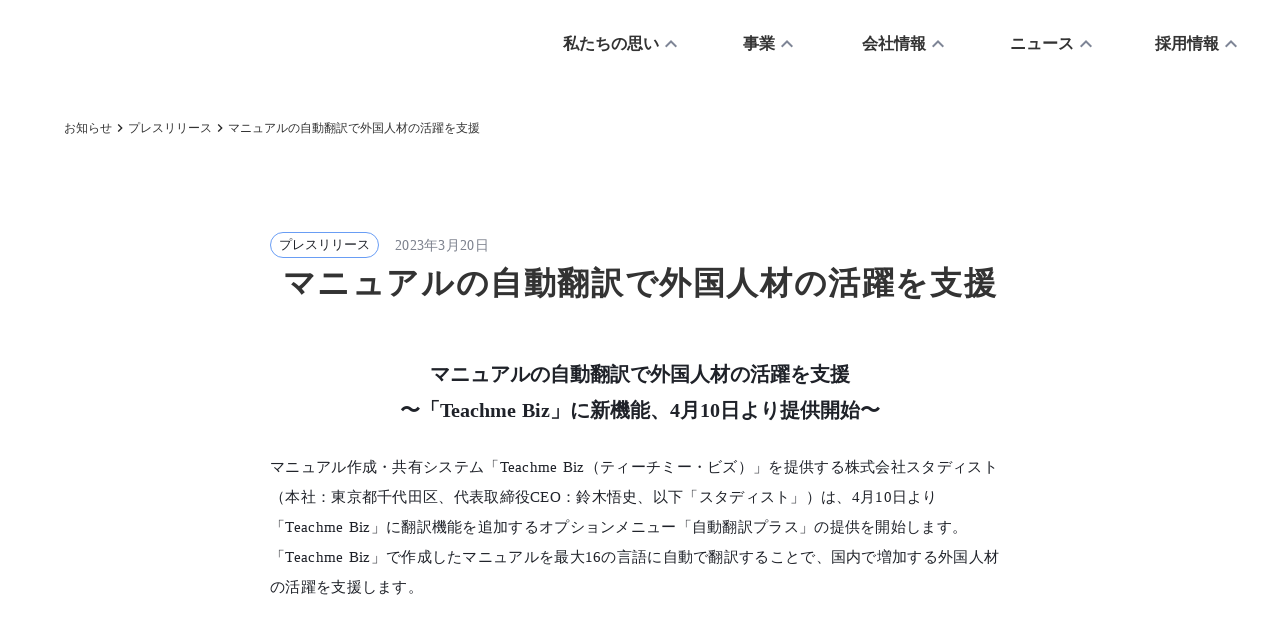

--- FILE ---
content_type: text/html;charset=utf-8
request_url: https://studist.jp/news/pr_230320
body_size: 62686
content:
<!DOCTYPE html>
<html lang="ja">
<head><meta charset="utf-8">
<meta name="viewport" content="width=device-width, initial-scale=1">
<title>マニュアルの自動翻訳で外国人材の活躍を支援  - 株式会社スタディスト</title>
<link rel="preconnect" href="https://fonts.gstatic.com" crossorigin>
<meta name="generator" content="Studio.Design">
<meta name="robots" content="all">
<meta property="og:site_name" content="株式会社スタディスト">
<meta property="og:title" content="マニュアルの自動翻訳で外国人材の活躍を支援  - 株式会社スタディスト">
<meta property="og:image" content="https://storage.googleapis.com/studio-cms-assets/projects/ogO0YRENq2/s-1200x630_v-fms_webp_e892f559-7422-4f43-b52c-b49fe4e2f50e.jpg">
<meta property="og:description" content="株式会社スタディストのニュースを掲載しています。">
<meta property="og:type" content="website">
<meta name="description" content="株式会社スタディストのニュースを掲載しています。">
<meta property="twitter:card" content="summary_large_image">
<meta property="twitter:image" content="https://storage.googleapis.com/studio-cms-assets/projects/ogO0YRENq2/s-1200x630_v-fms_webp_e892f559-7422-4f43-b52c-b49fe4e2f50e.jpg">
<meta name="apple-mobile-web-app-title" content="マニュアルの自動翻訳で外国人材の活躍を支援  - 株式会社スタディスト">
<meta name="format-detection" content="telephone=no,email=no,address=no">
<meta name="chrome" content="nointentdetection">
<meta name="google-site-verification" content="XmHU0rwRtvP28gUPK1LelHcFIoDbkZzX0WC_G-l5F0o">
<meta property="og:url" content="/news/pr_230320">
<link rel="icon" type="image/png" href="https://storage.googleapis.com/production-os-assets/assets/27ddd6ba-a517-41e8-8812-09b4c4eebdf4" data-hid="2c9d455">
<link rel="apple-touch-icon" type="image/png" href="https://storage.googleapis.com/production-os-assets/assets/27ddd6ba-a517-41e8-8812-09b4c4eebdf4" data-hid="74ef90c">
<script async src="https://www.googletagmanager.com/gtag/js?id=G-Z71G3ZMYF2" data-hid="3fee73d"></script>
<script data-hid="281b7e6">window.dataLayer = window.dataLayer || [];
  function gtag(){dataLayer.push(arguments);}
  gtag('js', new Date());

  gtag('config', 'G-Z71G3ZMYF2');</script><link rel="modulepreload" as="script" crossorigin href="/_nuxt/entry.c33efc46.js"><link rel="preload" as="style" href="/_nuxt/entry.4bab7537.css"><link rel="prefetch" as="image" type="image/svg+xml" href="/_nuxt/close_circle.c7480f3c.svg"><link rel="prefetch" as="image" type="image/svg+xml" href="/_nuxt/round_check.0ebac23f.svg"><link rel="prefetch" as="script" crossorigin href="/_nuxt/LottieRenderer.7a046306.js"><link rel="prefetch" as="script" crossorigin href="/_nuxt/error-404.767318fd.js"><link rel="prefetch" as="script" crossorigin href="/_nuxt/error-500.75638267.js"><link rel="stylesheet" href="/_nuxt/entry.4bab7537.css"><style>.page-enter-active{transition:.6s cubic-bezier(.4,.4,0,1)}.page-leave-active{transition:.3s cubic-bezier(.4,.4,0,1)}.page-enter-from,.page-leave-to{opacity:0}</style><style>:root{--rebranding-loading-bg:#e5e5e5;--rebranding-loading-bar:#222}</style><style>.app[data-v-d12de11f]{align-items:center;flex-direction:column;height:100%;justify-content:center;width:100%}.title[data-v-d12de11f]{font-size:34px;font-weight:300;letter-spacing:2.45px;line-height:30px;margin:30px}</style><style>.DynamicAnnouncer[data-v-cc1e3fda]{height:1px;margin:-1px;overflow:hidden;padding:0;position:absolute;width:1px;clip:rect(0,0,0,0);border-width:0;white-space:nowrap}</style><style>.TitleAnnouncer[data-v-1a8a037a]{height:1px;margin:-1px;overflow:hidden;padding:0;position:absolute;width:1px;clip:rect(0,0,0,0);border-width:0;white-space:nowrap}</style><style>.publish-studio-style[data-v-74fe0335]{transition:.4s cubic-bezier(.4,.4,0,1)}</style><style>.product-font-style[data-v-ed93fc7d]{transition:.4s cubic-bezier(.4,.4,0,1)}</style><style>/*! * Font Awesome Free 6.4.2 by @fontawesome - https://fontawesome.com * License - https://fontawesome.com/license/free (Icons: CC BY 4.0, Fonts: SIL OFL 1.1, Code: MIT License) * Copyright 2023 Fonticons, Inc. */.fa-brands,.fa-solid{-moz-osx-font-smoothing:grayscale;-webkit-font-smoothing:antialiased;--fa-display:inline-flex;align-items:center;display:var(--fa-display,inline-block);font-style:normal;font-variant:normal;justify-content:center;line-height:1;text-rendering:auto}.fa-solid{font-family:Font Awesome\ 6 Free;font-weight:900}.fa-brands{font-family:Font Awesome\ 6 Brands;font-weight:400}:host,:root{--fa-style-family-classic:"Font Awesome 6 Free";--fa-font-solid:normal 900 1em/1 "Font Awesome 6 Free";--fa-style-family-brands:"Font Awesome 6 Brands";--fa-font-brands:normal 400 1em/1 "Font Awesome 6 Brands"}@font-face{font-display:block;font-family:Font Awesome\ 6 Free;font-style:normal;font-weight:900;src:url(https://storage.googleapis.com/production-os-assets/assets/fontawesome/1629704621943/6.4.2/webfonts/fa-solid-900.woff2) format("woff2"),url(https://storage.googleapis.com/production-os-assets/assets/fontawesome/1629704621943/6.4.2/webfonts/fa-solid-900.ttf) format("truetype")}@font-face{font-display:block;font-family:Font Awesome\ 6 Brands;font-style:normal;font-weight:400;src:url(https://storage.googleapis.com/production-os-assets/assets/fontawesome/1629704621943/6.4.2/webfonts/fa-brands-400.woff2) format("woff2"),url(https://storage.googleapis.com/production-os-assets/assets/fontawesome/1629704621943/6.4.2/webfonts/fa-brands-400.ttf) format("truetype")}</style><style>.spinner[data-v-36413753]{animation:loading-spin-36413753 1s linear infinite;height:16px;pointer-events:none;width:16px}.spinner[data-v-36413753]:before{border-bottom:2px solid transparent;border-right:2px solid transparent;border-color:transparent currentcolor currentcolor transparent;border-style:solid;border-width:2px;opacity:.2}.spinner[data-v-36413753]:after,.spinner[data-v-36413753]:before{border-radius:50%;box-sizing:border-box;content:"";height:100%;position:absolute;width:100%}.spinner[data-v-36413753]:after{border-left:2px solid transparent;border-top:2px solid transparent;border-color:currentcolor transparent transparent currentcolor;border-style:solid;border-width:2px;opacity:1}@keyframes loading-spin-36413753{0%{transform:rotate(0deg)}to{transform:rotate(1turn)}}</style><style>@font-face{font-family:grandam;font-style:normal;font-weight:400;src:url(https://storage.googleapis.com/studio-front/fonts/grandam.ttf) format("truetype")}@font-face{font-family:Material Icons;font-style:normal;font-weight:400;src:url(https://storage.googleapis.com/production-os-assets/assets/material-icons/1629704621943/MaterialIcons-Regular.eot);src:local("Material Icons"),local("MaterialIcons-Regular"),url(https://storage.googleapis.com/production-os-assets/assets/material-icons/1629704621943/MaterialIcons-Regular.woff2) format("woff2"),url(https://storage.googleapis.com/production-os-assets/assets/material-icons/1629704621943/MaterialIcons-Regular.woff) format("woff"),url(https://storage.googleapis.com/production-os-assets/assets/material-icons/1629704621943/MaterialIcons-Regular.ttf) format("truetype")}.StudioCanvas{display:flex;height:auto;min-height:100dvh}.StudioCanvas>.sd{min-height:100dvh;overflow:clip}a,abbr,address,article,aside,audio,b,blockquote,body,button,canvas,caption,cite,code,dd,del,details,dfn,div,dl,dt,em,fieldset,figcaption,figure,footer,form,h1,h2,h3,h4,h5,h6,header,hgroup,html,i,iframe,img,input,ins,kbd,label,legend,li,main,mark,menu,nav,object,ol,p,pre,q,samp,section,select,small,span,strong,sub,summary,sup,table,tbody,td,textarea,tfoot,th,thead,time,tr,ul,var,video{border:0;font-family:sans-serif;line-height:1;list-style:none;margin:0;padding:0;text-decoration:none;-webkit-font-smoothing:antialiased;-webkit-backface-visibility:hidden;box-sizing:border-box;color:#333;transition:.3s cubic-bezier(.4,.4,0,1);word-spacing:1px}a:focus:not(:focus-visible),button:focus:not(:focus-visible),summary:focus:not(:focus-visible){outline:none}nav ul{list-style:none}blockquote,q{quotes:none}blockquote:after,blockquote:before,q:after,q:before{content:none}a,button{background:transparent;font-size:100%;margin:0;padding:0;vertical-align:baseline}ins{text-decoration:none}ins,mark{background-color:#ff9;color:#000}mark{font-style:italic;font-weight:700}del{text-decoration:line-through}abbr[title],dfn[title]{border-bottom:1px dotted;cursor:help}table{border-collapse:collapse;border-spacing:0}hr{border:0;border-top:1px solid #ccc;display:block;height:1px;margin:1em 0;padding:0}input,select{vertical-align:middle}textarea{resize:none}.clearfix:after{clear:both;content:"";display:block}[slot=after] button{overflow-anchor:none}</style><style>.sd{flex-wrap:nowrap;max-width:100%;pointer-events:all;z-index:0;-webkit-overflow-scrolling:touch;align-content:center;align-items:center;display:flex;flex:none;flex-direction:column;position:relative}.sd::-webkit-scrollbar{display:none}.sd,.sd.richText *{transition-property:all,--g-angle,--g-color-0,--g-position-0,--g-color-1,--g-position-1,--g-color-2,--g-position-2,--g-color-3,--g-position-3,--g-color-4,--g-position-4,--g-color-5,--g-position-5,--g-color-6,--g-position-6,--g-color-7,--g-position-7,--g-color-8,--g-position-8,--g-color-9,--g-position-9,--g-color-10,--g-position-10,--g-color-11,--g-position-11}input.sd,textarea.sd{align-content:normal}.sd[tabindex]:focus{outline:none}.sd[tabindex]:focus-visible{outline:1px solid;outline-color:Highlight;outline-color:-webkit-focus-ring-color}input[type=email],input[type=tel],input[type=text],select,textarea{-webkit-appearance:none}select{cursor:pointer}.frame{display:block;overflow:hidden}.frame>iframe{height:100%;width:100%}.frame .formrun-embed>iframe:not(:first-child){display:none!important}.image{position:relative}.image:before{background-position:50%;background-size:cover;border-radius:inherit;content:"";height:100%;left:0;pointer-events:none;position:absolute;top:0;transition:inherit;width:100%;z-index:-2}.sd.file{cursor:pointer;flex-direction:row;outline:2px solid transparent;outline-offset:-1px;overflow-wrap:anywhere;word-break:break-word}.sd.file:focus-within{outline-color:Highlight;outline-color:-webkit-focus-ring-color}.file>input[type=file]{opacity:0;pointer-events:none;position:absolute}.sd.text,.sd:where(.icon){align-content:center;align-items:center;display:flex;flex-direction:row;justify-content:center;overflow:visible;overflow-wrap:anywhere;word-break:break-word}.sd:where(.icon.fa){display:inline-flex}.material-icons{align-items:center;display:inline-flex;font-family:Material Icons;font-size:24px;font-style:normal;font-weight:400;justify-content:center;letter-spacing:normal;line-height:1;text-transform:none;white-space:nowrap;word-wrap:normal;direction:ltr;text-rendering:optimizeLegibility;-webkit-font-smoothing:antialiased}.sd:where(.icon.material-symbols){align-items:center;display:flex;font-style:normal;font-variation-settings:"FILL" var(--symbol-fill,0),"wght" var(--symbol-weight,400);justify-content:center;min-height:1em;min-width:1em}.sd.material-symbols-outlined{font-family:Material Symbols Outlined}.sd.material-symbols-rounded{font-family:Material Symbols Rounded}.sd.material-symbols-sharp{font-family:Material Symbols Sharp}.sd.material-symbols-weight-100{--symbol-weight:100}.sd.material-symbols-weight-200{--symbol-weight:200}.sd.material-symbols-weight-300{--symbol-weight:300}.sd.material-symbols-weight-400{--symbol-weight:400}.sd.material-symbols-weight-500{--symbol-weight:500}.sd.material-symbols-weight-600{--symbol-weight:600}.sd.material-symbols-weight-700{--symbol-weight:700}.sd.material-symbols-fill{--symbol-fill:1}a,a.icon,a.text{-webkit-tap-highlight-color:rgba(0,0,0,.15)}.fixed{z-index:2}.sticky{z-index:1}.button{transition:.4s cubic-bezier(.4,.4,0,1)}.button,.link{cursor:pointer}.submitLoading{opacity:.5!important;pointer-events:none!important}.richText{display:block;word-break:break-word}.richText [data-thread],.richText a,.richText blockquote,.richText em,.richText h1,.richText h2,.richText h3,.richText h4,.richText li,.richText ol,.richText p,.richText p>code,.richText pre,.richText pre>code,.richText s,.richText strong,.richText table tbody,.richText table tbody tr,.richText table tbody tr>td,.richText table tbody tr>th,.richText u,.richText ul{backface-visibility:visible;color:inherit;font-family:inherit;font-size:inherit;font-style:inherit;font-weight:inherit;letter-spacing:inherit;line-height:inherit;text-align:inherit}.richText p{display:block;margin:10px 0}.richText>p{min-height:1em}.richText img,.richText video{height:auto;max-width:100%;vertical-align:bottom}.richText h1{display:block;font-size:3em;font-weight:700;margin:20px 0}.richText h2{font-size:2em}.richText h2,.richText h3{display:block;font-weight:700;margin:10px 0}.richText h3{font-size:1em}.richText h4,.richText h5{font-weight:600}.richText h4,.richText h5,.richText h6{display:block;font-size:1em;margin:10px 0}.richText h6{font-weight:500}.richText [data-type=table]{overflow-x:auto}.richText [data-type=table] p{white-space:pre-line;word-break:break-all}.richText table{border:1px solid #f2f2f2;border-collapse:collapse;border-spacing:unset;color:#1a1a1a;font-size:14px;line-height:1.4;margin:10px 0;table-layout:auto}.richText table tr th{background:hsla(0,0%,96%,.5)}.richText table tr td,.richText table tr th{border:1px solid #f2f2f2;max-width:240px;min-width:100px;padding:12px}.richText table tr td p,.richText table tr th p{margin:0}.richText blockquote{border-left:3px solid rgba(0,0,0,.15);font-style:italic;margin:10px 0;padding:10px 15px}.richText [data-type=embed_code]{margin:20px 0;position:relative}.richText [data-type=embed_code]>.height-adjuster>.wrapper{position:relative}.richText [data-type=embed_code]>.height-adjuster>.wrapper[style*=padding-top] iframe{height:100%;left:0;position:absolute;top:0;width:100%}.richText [data-type=embed_code][data-embed-sandbox=true]{display:block;overflow:hidden}.richText [data-type=embed_code][data-embed-code-type=instagram]>.height-adjuster>.wrapper[style*=padding-top]{padding-top:100%}.richText [data-type=embed_code][data-embed-code-type=instagram]>.height-adjuster>.wrapper[style*=padding-top] blockquote{height:100%;left:0;overflow:hidden;position:absolute;top:0;width:100%}.richText [data-type=embed_code][data-embed-code-type=codepen]>.height-adjuster>.wrapper{padding-top:50%}.richText [data-type=embed_code][data-embed-code-type=codepen]>.height-adjuster>.wrapper iframe{height:100%;left:0;position:absolute;top:0;width:100%}.richText [data-type=embed_code][data-embed-code-type=slideshare]>.height-adjuster>.wrapper{padding-top:56.25%}.richText [data-type=embed_code][data-embed-code-type=slideshare]>.height-adjuster>.wrapper iframe{height:100%;left:0;position:absolute;top:0;width:100%}.richText [data-type=embed_code][data-embed-code-type=speakerdeck]>.height-adjuster>.wrapper{padding-top:56.25%}.richText [data-type=embed_code][data-embed-code-type=speakerdeck]>.height-adjuster>.wrapper iframe{height:100%;left:0;position:absolute;top:0;width:100%}.richText [data-type=embed_code][data-embed-code-type=snapwidget]>.height-adjuster>.wrapper{padding-top:30%}.richText [data-type=embed_code][data-embed-code-type=snapwidget]>.height-adjuster>.wrapper iframe{height:100%;left:0;position:absolute;top:0;width:100%}.richText [data-type=embed_code][data-embed-code-type=firework]>.height-adjuster>.wrapper fw-embed-feed{-webkit-user-select:none;-moz-user-select:none;user-select:none}.richText [data-type=embed_code_empty]{display:none}.richText ul{margin:0 0 0 20px}.richText ul li{list-style:disc;margin:10px 0}.richText ul li p{margin:0}.richText ol{margin:0 0 0 20px}.richText ol li{list-style:decimal;margin:10px 0}.richText ol li p{margin:0}.richText hr{border-top:1px solid #ccc;margin:10px 0}.richText p>code{background:#eee;border:1px solid rgba(0,0,0,.1);border-radius:6px;display:inline;margin:2px;padding:0 5px}.richText pre{background:#eee;border-radius:6px;font-family:Menlo,Monaco,Courier New,monospace;margin:20px 0;padding:25px 35px;white-space:pre-wrap}.richText pre code{border:none;padding:0}.richText strong{color:inherit;display:inline;font-family:inherit;font-weight:900}.richText em{font-style:italic}.richText a,.richText u{text-decoration:underline}.richText a{color:#007cff;display:inline}.richText s{text-decoration:line-through}.richText [data-type=table_of_contents]{background-color:#f5f5f5;border-radius:2px;color:#616161;font-size:16px;list-style:none;margin:0;padding:24px 24px 8px;text-decoration:underline}.richText [data-type=table_of_contents] .toc_list{margin:0}.richText [data-type=table_of_contents] .toc_item{color:currentColor;font-size:inherit!important;font-weight:inherit;list-style:none}.richText [data-type=table_of_contents] .toc_item>a{border:none;color:currentColor;font-size:inherit!important;font-weight:inherit;text-decoration:none}.richText [data-type=table_of_contents] .toc_item>a:hover{opacity:.7}.richText [data-type=table_of_contents] .toc_item--1{margin:0 0 16px}.richText [data-type=table_of_contents] .toc_item--2{margin:0 0 16px;padding-left:2rem}.richText [data-type=table_of_contents] .toc_item--3{margin:0 0 16px;padding-left:4rem}.sd.section{align-content:center!important;align-items:center!important;flex-direction:column!important;flex-wrap:nowrap!important;height:auto!important;max-width:100%!important;padding:0!important;width:100%!important}.sd.section-inner{position:static!important}@property --g-angle{syntax:"<angle>";inherits:false;initial-value:180deg}@property --g-color-0{syntax:"<color>";inherits:false;initial-value:transparent}@property --g-position-0{syntax:"<percentage>";inherits:false;initial-value:.01%}@property --g-color-1{syntax:"<color>";inherits:false;initial-value:transparent}@property --g-position-1{syntax:"<percentage>";inherits:false;initial-value:100%}@property --g-color-2{syntax:"<color>";inherits:false;initial-value:transparent}@property --g-position-2{syntax:"<percentage>";inherits:false;initial-value:100%}@property --g-color-3{syntax:"<color>";inherits:false;initial-value:transparent}@property --g-position-3{syntax:"<percentage>";inherits:false;initial-value:100%}@property --g-color-4{syntax:"<color>";inherits:false;initial-value:transparent}@property --g-position-4{syntax:"<percentage>";inherits:false;initial-value:100%}@property --g-color-5{syntax:"<color>";inherits:false;initial-value:transparent}@property --g-position-5{syntax:"<percentage>";inherits:false;initial-value:100%}@property --g-color-6{syntax:"<color>";inherits:false;initial-value:transparent}@property --g-position-6{syntax:"<percentage>";inherits:false;initial-value:100%}@property --g-color-7{syntax:"<color>";inherits:false;initial-value:transparent}@property --g-position-7{syntax:"<percentage>";inherits:false;initial-value:100%}@property --g-color-8{syntax:"<color>";inherits:false;initial-value:transparent}@property --g-position-8{syntax:"<percentage>";inherits:false;initial-value:100%}@property --g-color-9{syntax:"<color>";inherits:false;initial-value:transparent}@property --g-position-9{syntax:"<percentage>";inherits:false;initial-value:100%}@property --g-color-10{syntax:"<color>";inherits:false;initial-value:transparent}@property --g-position-10{syntax:"<percentage>";inherits:false;initial-value:100%}@property --g-color-11{syntax:"<color>";inherits:false;initial-value:transparent}@property --g-position-11{syntax:"<percentage>";inherits:false;initial-value:100%}</style><style>.snackbar[data-v-e23c1c77]{align-items:center;background:#fff;border:1px solid #ededed;border-radius:6px;box-shadow:0 16px 48px -8px rgba(0,0,0,.08),0 10px 25px -5px rgba(0,0,0,.11);display:flex;flex-direction:row;gap:8px;justify-content:space-between;left:50%;max-width:90vw;padding:16px 20px;position:fixed;top:32px;transform:translateX(-50%);-webkit-user-select:none;-moz-user-select:none;user-select:none;width:480px;z-index:9999}.snackbar.v-enter-active[data-v-e23c1c77],.snackbar.v-leave-active[data-v-e23c1c77]{transition:.4s cubic-bezier(.4,.4,0,1)}.snackbar.v-enter-from[data-v-e23c1c77],.snackbar.v-leave-to[data-v-e23c1c77]{opacity:0;transform:translate(-50%,-10px)}.snackbar .convey[data-v-e23c1c77]{align-items:center;display:flex;flex-direction:row;gap:8px;padding:0}.snackbar .convey .icon[data-v-e23c1c77]{background-position:50%;background-repeat:no-repeat;flex-shrink:0;height:24px;width:24px}.snackbar .convey .message[data-v-e23c1c77]{font-size:14px;font-style:normal;font-weight:400;line-height:20px;white-space:pre-line}.snackbar .convey.error .icon[data-v-e23c1c77]{background-image:url(/_nuxt/close_circle.c7480f3c.svg)}.snackbar .convey.error .message[data-v-e23c1c77]{color:#f84f65}.snackbar .convey.success .icon[data-v-e23c1c77]{background-image:url(/_nuxt/round_check.0ebac23f.svg)}.snackbar .convey.success .message[data-v-e23c1c77]{color:#111}.snackbar .button[data-v-e23c1c77]{align-items:center;border-radius:40px;color:#4b9cfb;display:flex;flex-shrink:0;font-family:Inter;font-size:12px;font-style:normal;font-weight:700;justify-content:center;line-height:16px;padding:4px 8px}.snackbar .button[data-v-e23c1c77]:hover{background:#f5f5f5}</style><style>a[data-v-757b86f2]{align-items:center;border-radius:4px;bottom:20px;height:20px;justify-content:center;left:20px;perspective:300px;position:fixed;transition:0s linear;width:84px;z-index:2000}@media (hover:hover){a[data-v-757b86f2]{transition:.4s cubic-bezier(.4,.4,0,1);will-change:width,height}a[data-v-757b86f2]:hover{height:32px;width:200px}}[data-v-757b86f2] .custom-fill path{fill:var(--03ccd9fe)}.fade-enter-active[data-v-757b86f2],.fade-leave-active[data-v-757b86f2]{position:absolute;transform:translateZ(0);transition:opacity .3s cubic-bezier(.4,.4,0,1);will-change:opacity,transform}.fade-enter-from[data-v-757b86f2],.fade-leave-to[data-v-757b86f2]{opacity:0}</style><style>.design-canvas__modal{height:100%;pointer-events:none;position:fixed;transition:none;width:100%;z-index:2}.design-canvas__modal:focus{outline:none}.design-canvas__modal.v-enter-active .studio-canvas,.design-canvas__modal.v-leave-active,.design-canvas__modal.v-leave-active .studio-canvas{transition:.4s cubic-bezier(.4,.4,0,1)}.design-canvas__modal.v-enter-active .studio-canvas *,.design-canvas__modal.v-leave-active .studio-canvas *{transition:none!important}.design-canvas__modal.isNone{transition:none}.design-canvas__modal .design-canvas__modal__base{height:100%;left:0;pointer-events:auto;position:fixed;top:0;transition:.4s cubic-bezier(.4,.4,0,1);width:100%;z-index:-1}.design-canvas__modal .studio-canvas{height:100%;pointer-events:none}.design-canvas__modal .studio-canvas>*{background:none!important;pointer-events:none}</style></head>
<body ><div id="__nuxt"><div><span></span><span></span><!----></div></div><script type="application/json" id="__NUXT_DATA__" data-ssr="true">[["Reactive",1],{"data":2,"state":76,"_errors":77,"serverRendered":23,"path":79,"pinia":80},{"dynamicDatanews/pr_230320":3},{"wp_author":4,"wp_categories":21,"wp_cover":40,"body":41,"title":42,"hzufZzYR":43,"slug":59,"_meta":60,"_filter":71,"id":75},{"title":5,"slug":5,"_meta":6,"_filter":19,"id":20},"studist_asakura",{"project":7,"publishedAt":9,"createdAt":10,"order":11,"publishType":12,"schema":13,"uid":17,"updatedAt":18},{"id":8},"u1XGeHGOIbX46MUZnzyx",["Date","2022-11-28T04:53:35.000Z"],["Date","2022-11-07T06:48:36.000Z"],1,"draft",{"id":14,"key":15,"postType":16},"fD1xAtfKoINGPEWPUfG2","wp_author_NlLjB2YK","user","i65aomOD",["Date","2022-11-07T06:48:36.000Z"],[],"JkS5lll8VST33iGORAMJ",[22],{"j1uMHVdu":23,"title":24,"slug":25,"_meta":26,"_filter":38,"id":39},true,"プレスリリース","pressrelease",{"project":27,"publishedAt":28,"createdAt":29,"order":30,"publishType":31,"schema":32,"uid":36,"updatedAt":37},{"id":8},["Date","2022-11-11T06:20:19.000Z"],["Date","2022-11-11T06:20:05.000Z"],0,"change",{"id":33,"key":34,"postType":35},"CEHBWVMG7Aggk5Tealrz","wp_categories_NPYjQHS2","blank","5s1C7ZRh",["Date","2022-11-30T06:46:44.000Z"],[],"gx2yVsAgQO8iOpJY3AbY","https://storage.googleapis.com/studio-cms-assets/projects/ogO0YRENq2/s-1200x630_v-fms_webp_e892f559-7422-4f43-b52c-b49fe4e2f50e.jpg","\u003Ch1 data-uid=\"CzAQTSXI\" data-time=\"1679273083021\" id=\"index_CzAQTSXI\">マニュアルの自動翻訳で外国人材の活躍を支援\u003Cbr>〜「Teachme Biz」に新機能、4月10日より提供開始〜\u003C/h1>\u003Cp data-uid=\"k6YA8KbW\" data-time=\"1679274740536\">マニュアル作成・共有システム「Teachme Biz（ティーチミー・ビズ）」を提供する株式会社スタディスト（本社：東京都千代田区、代表取締役CEO：鈴木悟史、以下「スタディスト」）は、4月10日より「Teachme Biz」に翻訳機能を追加するオプションメニュー「自動翻訳プラス」の提供を開始します。「Teachme Biz」で作成したマニュアルを最大16の言語に自動で翻訳することで、国内で増加する外国人材の活躍を支援します。\u003C/p>\u003Cfigure data-uid=\"ywzFTegK\" data-time=\"1679274044367\" data-thread=\"\" style=\"text-align: \">\u003Ca href=\"https://assets.studist.jp/images/master_rgb.jpg\" target=\"_blank\" rel=\"noopener\">\u003Cimg src=\"https://storage.googleapis.com/studio-cms-assets/projects/ogO0YRENq2/s-1415x814_v-fms_webp_a012b1a9-2e3c-44e3-a88c-3c94f6894d17.jpg\" alt=\"\" width=\"\" height=\"\">\u003C/a>\u003Cfigcaption>\u003C/figcaption>\u003C/figure>\u003Ch3 data-uid=\"2ctIYWVn\" data-time=\"1679274671643\" id=\"index_2ctIYWVn\">「Teachme Biz」のウェブアプリ、モバイルアプリ共に自動翻訳が可能に（クリックで拡大）\u003C/h3>\u003Cp data-uid=\"0y7rpo29\" data-time=\"1679273785672\">\u003Cstrong>\u003Cu>■機能追加の背景\u003C/u>\u003C/strong>\u003Cbr>近年、全国的に外国人労働者が増加しており、2022年10月末時点で約182万人と、届出の義務化以来、過去最高人数を更新しています（※1）。「Teachme Biz」は外国人の従業員が活躍する企業で多数活用されており、動画や画像を中心とした言語の壁を超えた伝わりやすさが広く評価されてきました。一方で、マニュアルにおいて文字で補足する情報は多く残っており、マニュアルの多言語化が求められています。今回、国内で活躍するベトナム、中国、フィリピンなどからの人材が使用する言語を中心に16言語への自動翻訳に対応することで、より高品質で効率的な人材育成、外国人材のさらなる活躍を支援します。\u003Cbr>※1：厚生労働省「外国人雇用状況」の届出状況まとめ（令和4年10月末現在）より\u003Cbr>\u003Ca target=\"\" href=\"https://www.mhlw.go.jp/stf/newpage_30367.html\" data-has-link=\"true\" rel=\"\">https://www.mhlw.go.jp/stf/newpage_30367.html\u003C/a>\u003C/p>\u003Cp data-uid=\"3i4PFbpF\" data-time=\"1679273795531\">\u003Cstrong>\u003Cu>■本機能の概要\u003C/u>\u003C/strong>\u003Cbr>本機能は「Teachme Biz」で作成したマニュアルを最大16の言語に自動で翻訳します。\u003C/p>\u003Cp data-uid=\"8FH9XpUv\" data-time=\"1679273053336\">・対応言語：日本語、英語、タイ語、ベトナム語、中国語（簡体字）、中国語（繁体字）、韓国語、ミャンマー語、マレー語、ベンガル語、インドネシア語、ネパール語、タガログ語、スペイン語、ポルトガル語、ヒンディー語\u003C/p>\u003Cp data-uid=\"dKRRMPSC\" data-time=\"1679273053336\">・対応アプリ：ウェブアプリ（Chrome、Edge、Safari）およびモバイルアプリ（iOS、Android）\u003C/p>\u003Cp data-uid=\"8um7PGqB\" data-time=\"1679273053336\">・料金：30,000円／月（税抜）　\u003C/p>\u003Cp data-uid=\"Iddb9OZf\" data-time=\"1679273053337\">　※オプション機能としてご提供するため、別途Teachme Bizの利用料が発生します。\u003C/p>\u003Cp data-uid=\"IeCdbUmW\" data-time=\"1679273053337\">・提供開始日：2023年4月10日\u003C/p>\u003Cp data-uid=\"intCpQwD\" data-time=\"1679273801365\">詳細は以下のページをご覧ください（お客様向け）\u003Cbr>\u003Ca target=\"\" href=\"https://help.teachme.jp/hc/ja/articles/16221034356377/\" data-has-link=\"true\" rel=\"\">https://help.teachme.jp/hc/ja/articles/16221034356377/\u003C/a>\u003C/p>\u003Cp data-uid=\"iQ2p21Yl\" data-time=\"1679273805823\">\u003Cstrong>\u003Cu>■今後の展開\u003C/u>\u003C/strong>\u003Cbr>スタディストでは、2023年夏をめどに「翻訳辞書」機能の追加を予定しています。本追加機能は、自社の商品や製品パーツなどの固有名詞を登録することで翻訳精度を向上、正確な情報伝達を可能にし、作業品質の向上と効率化を実現します。また、複数の意味を持つ単語に対しては、自社での利用頻度が高い意味を登録することで（例：スポーツ用品店のマニュアルにおいては、batの意味は「コウモリ」ではなく野球道具の「バット」を登録）利用企業独自に翻訳精度を上げることも可能です。今後も継続的に追加機能開発をおこない、人材育成の効率化に貢献します。\u003C/p>\u003Cp data-uid=\"kbWMUnVf\" data-time=\"1679273818928\">\u003Cstrong>\u003Cu>■Teachme Bizについて\u003C/u>\u003C/strong>\u003Cbr>クラウド型のマニュアル作成・共有システム「Teachme Biz（ティーチミー・ビズ）」は、企業のマニュアルの作成、管理を効率化することで、生産性を大きく向上させるソリューションです。手順書の作成時間を大幅に削減するだけでなく、人材育成効率化や顧客満足度の向上など様々な成果が報告されており、1社あたり月額 50,000 円（税抜）から利用可能です。ITRから発表された『ITR Market View：カスタマーサクセス市場2022』内の「マニュアル作成支援市場動向」においては2年連続ベンダー別売上金額シェアNo.1（2020年度、2021年度）を獲得しました。\u003Cbr>\u003Ca target=\"\" href=\"https://biz.teachme.jp/\" data-has-link=\"true\" rel=\"\">https://biz.teachme.jp/\u003C/a>\u003C/p>\u003Cp data-uid=\"jpe7RyNq\" data-time=\"1679273835872\">\u003Cstrong>\u003Cu>■株式会社スタディスト 会社概要\u003C/u>\u003C/strong>\u003Cbr>所在地：東京都千代田区神田錦町１-６ 住友商事錦町ビル９階\u003Cbr>設立： 2010年3月19日\u003Cbr>資本金： 10,200万円（資本準備金含む）\u003Cbr>代表者： 代表取締役CEO　鈴木 悟史\u003Cbr>事業内容： マニュアル作成・共有システム「Teachme Biz」および実行力向上支援システム「ハンクラ」の開発、販売\u003Cbr>ウェブサイト： \u003Ca target=\"\" href=\"https://studist.jp/\" data-has-link=\"true\" rel=\"\">https://studist.jp/\u003C/a>\u003C/p>\u003Cp data-uid=\"CbJjxoT_\" data-time=\"1728613751003\">\u003Cstrong>\u003Cu>■報道関係者 お問い合わせ先\u003C/u>\u003C/strong>\u003Cbr>株式会社スタディスト\u003Cbr>広報：朝倉\u003Cbr>電話：050-1744-3760\u003Cbr>E-mail： \u003Ca target=\"\" href=\"mailto:pr@studist.jp\" data-has-link=\"true\" rel=\"\">pr@studist.jp\u003C/a>\u003C/p>","マニュアルの自動翻訳で外国人材の活躍を支援",{"title":44,"slug":45,"_meta":46,"_filter":57,"id":58},"2023年","2023",{"project":47,"publishedAt":48,"createdAt":49,"order":50,"publishType":31,"schema":51,"uid":55,"updatedAt":56},{"id":8},["Date","2022-11-30T02:49:50.000Z"],["Date","2022-11-30T02:49:47.000Z"],-12,{"id":52,"key":53,"postType":54},"ALu2xOQ8rb4d9egVOJl3","aSvS19do","category","yuMBnf9o",["Date","2022-11-30T02:49:57.000Z"],[],"ehGPfcpZm6EOtGvGVlSD","pr_230320",{"project":61,"publishedAt":62,"createdAt":63,"order":64,"publishType":31,"schema":65,"uid":69,"updatedAt":70},{"id":8},["Date","2023-03-20T02:00:00.000Z"],["Date","2023-03-20T00:43:31.000Z"],-1,{"id":66,"key":67,"postType":68},"Fax4pxbgQB9saoBzv4Cc","wp_post_JMnBEsCN","post","3o0pQ6li",["Date","2024-10-11T02:29:11.000Z"],[72,73,74],"wp_author:i65aomOD","wp_categories:5s1C7ZRh","hzufZzYR:yuMBnf9o","zEWnsYvhgVIkiDlpnV07",{},{"dynamicDatanews/pr_230320":78},null,"/news/pr_230320",{"cmsContentStore":81,"indexStore":84,"projectStore":87,"productStore":107,"pageHeadStore":798},{"listContentsMap":82,"contentMap":83},["Map"],["Map"],{"routeType":85,"host":86},"publish","studist.jp",{"project":88},{"id":89,"name":90,"type":91,"customDomain":92,"iconImage":92,"coverImage":93,"displayBadge":94,"integrations":95,"snapshot_path":105,"snapshot_id":106,"recaptchaSiteKey":-1},"ogO0YRENq2","株式会社スタディスト","web","","https://storage.googleapis.com/production-os-assets/assets/b49df633-0a2f-41df-b008-34f1ab1afcd3",false,[96,99,102],{"integration_name":97,"code":98},"custom-code","true",{"integration_name":100,"code":101},"google-analytics","G-Z71G3ZMYF2",{"integration_name":103,"code":104},"search-console","XmHU0rwRtvP28gUPK1LelHcFIoDbkZzX0WC_G-l5F0o","https://storage.googleapis.com/studio-publish/projects/ogO0YRENq2/7qGyzrljWL/","7qGyzrljWL",{"product":108,"isLoaded":23,"selectedModalIds":795,"redirectPage":78,"isInitializedRSS":94,"pageViewMap":796,"symbolViewMap":797},{"breakPoints":109,"colors":122,"fonts":123,"head":176,"info":195,"pages":203,"resources":724,"symbols":727,"style":747,"styleVars":749,"enablePassword":94,"classes":760,"publishedUid":794},[110,113,116,119],{"maxWidth":111,"name":112},540,"mobile",{"maxWidth":114,"name":115},840,"tablet",{"maxWidth":117,"name":118},1140,"small",{"maxWidth":120,"name":121},320,"mini",[],[124,141,147,159,163,167],{"family":125,"subsets":126,"variants":129,"vendor":140},"Lato",[127,128],"latin","latin-ext",[130,131,132,133,134,135,136,137,138,139],"100","100italic","300","300italic","regular","italic","700","700italic","900","900italic","google",{"family":142,"subsets":143,"variants":145,"vendor":140},"Noto Sans JP",[144,127],"japanese",[130,132,134,146,136,138],"500",{"family":148,"subsets":149,"variants":155,"vendor":140},"Inter,'Noto Sans JP'",[150,151,152,153,127,128,154],"cyrillic","cyrillic-ext","greek","greek-ext","vietnamese",[130,156,132,134,146,157,136,158,138],"200","600","800",{"family":160,"subsets":161,"variants":162,"vendor":140},"Inter",[150,151,152,153,127,128,154],[130,156,132,134,146,157,136,158,138],{"family":164,"subsets":165,"variants":166,"vendor":140},"Lexend",[127,128,154],[130,156,132,134,146,157,136,158,138],{"family":168,"subsets":169,"variants":171,"vendor":140},"Poppins",[170,127,128],"devanagari",[130,131,156,172,132,133,134,135,146,173,157,174,136,137,158,175,138,139],"200italic","500italic","600italic","800italic",{"customCode":177,"favicon":190,"lang":191,"meta":192,"title":90},{"headEnd":178},[179],{"memo":180,"src":181,"tags":182,"uuid":189},"Google タグ","\u003C!-- Google tag (gtag.js) -->\n\u003Cscript async src=\"https://www.googletagmanager.com/gtag/js?id=G-Z71G3ZMYF2\">\u003C/script>\n\u003Cscript>\n  window.dataLayer = window.dataLayer || [];\n  function gtag(){dataLayer.push(arguments);}\n  gtag('js', new Date());\n\n  gtag('config', 'G-Z71G3ZMYF2');\n\u003C/script>",[183,187],{"attrs":184,"children":92,"tagName":186},{"async":23,"src":185},"https://www.googletagmanager.com/gtag/js?id=G-Z71G3ZMYF2","script",{"children":188,"tagName":186},"window.dataLayer = window.dataLayer || [];\n  function gtag(){dataLayer.push(arguments);}\n  gtag('js', new Date());\n\n  gtag('config', 'G-Z71G3ZMYF2');","f676f456-72ac-401b-abdb-d8e9cf740cb2","https://storage.googleapis.com/production-os-assets/assets/27ddd6ba-a517-41e8-8812-09b4c4eebdf4","ja",{"description":193,"og:image":194},"株式会社スタディストのコーポレートサイトです。私たちは、「オペレーションから、働き方と未来を変えていく」をミッションに企業のリーンオペレーションを支援し、“知的活力みなぎる社会”の実現を目指します。 ","https://storage.googleapis.com/production-os-assets/assets/74aecf49-f348-40d6-8c91-48865fcdda6b",{"baseWidth":196,"created_at":197,"screen":198,"type":91,"updated_at":201,"version":202},1330,1518591100346,{"baseWidth":199,"height":200,"isAutoHeight":94,"width":199,"workingState":94},1280,600,1518792996878,"4.1.8",[204,220,228,236,243,251,256,264,268,276,284,288,295,302,310,318,326,334,342,350,358,362,366,370,378,386,395,399,407,415,423,431,435,439,448,452,456,460,464,468,472,476,480,484,488,492,496,500,504,508,512,516,520,524,528,532,536,540,544,548,552,556,560,564,568,572,576,580,584,588,592,596,600,604,608,612,616,620,624,628,632,636,640,644,648,652,656,660,664,668,672,676,680,684,689,693,697,708,715],{"head":205,"id":208,"position":209,"type":210,"uuid":211,"symbolIds":212},{"meta":206,"title":207},{"description":92,"og:image":92},"トップページ - 株式会社スタディスト","/",{"x":30,"y":30},"page","b28f1f27-11bd-40b5-a2e9-bba17ac4083a",[213,214,215,216,217,218,219],"330644b5-0a1e-40c4-8be5-25b480fd4f9a","0385fc49-20e4-4ee0-a3b3-b5b63239d84f","7d3c2e91-4180-455e-8b71-5c590a1e410d","76de3bb1-0937-42c6-b362-7b0f26914da2","1b8d326a-f493-4688-ad9e-a9e2e962f3f4","b3443df5-7cb9-41a0-9a95-da494c1e6492","6548fd9e-d499-4d25-838d-bb998d80c85d",{"head":221,"id":225,"type":210,"uuid":226,"symbolIds":227},{"meta":222,"title":224},{"description":223}," 株式会社スタディストの「私たちの思い」のページです。ミッション、ビジョン、バリューを掲載しています。私たちはオペレーションから、働き方と未来をかえていき「知的活力みなぎる社会」の実現を目指します。","私たちの思い - 株式会社スタディスト","our-vision","f285025d-5c83-4ff5-a786-05844d375084",[214,218,216,217,219,213],{"head":229,"id":233,"type":210,"uuid":234,"symbolIds":235},{"meta":230,"title":232},{"description":231}," 株式会社スタディストの「人事ポリシー」のページです。スタディストでは個人と会社との約束事として人事ポリシーを定めています。","会社情報 - 株式会社スタディスト","our-vision/human-resources","32abbd34-67a2-46a6-85e4-6a6ca16275bb",[214,213,216,217,218,219],{"head":237,"id":240,"type":210,"uuid":241,"symbolIds":242},{"meta":238,"title":232},{"description":239}," 株式会社スタディストの「DE&Iポリシー」のページです。私たちは今後、より多様な意見を受け入れ、経営に活かしていきます。","our-vision/dei","7dcaf6ce-e394-4e52-a388-231a236ee7e4",[214,213,216,217,218,219],{"head":244,"id":248,"type":210,"uuid":249,"symbolIds":250},{"meta":245,"title":247},{"description":246}," 株式会社スタディストの「事業」のページです。私たちは「リーンオペレーション」を実現するためのプロダクト、サービスを提供していきます。","事業 - 株式会社スタディスト","business","9742fd4d-f458-4f44-85c7-aa02217e8722",[214,213,216,217,218,219],{"id":252,"isCreatedInV4":94,"redirectTo":253,"type":254,"uuid":255},"service","/business","redirect","2b3c4b0c-e1d3-40f5-bf98-64d873287030",{"head":257,"id":261,"type":210,"uuid":262,"symbolIds":263},{"meta":258,"title":260},{"description":259}," 株式会社スタディストの「リーンオペレーション」についてのページです。私たちは、リーンオペレーションの実現に向けて、さまざまなソリューションを提供し続けます。","リーンオペレーション - 株式会社スタディスト","business/strategy/lean-operation","b8c37a01-f344-4888-bd26-d9d9ca49b1af",[214,213,216,217,218,219],{"id":265,"isCreatedInV4":94,"redirectTo":266,"type":254,"uuid":267},"service/lean-operation","/business/strategy/lean-operation","6eac0ba7-1a6c-44f1-bde6-9f0bc9cdffbb",{"head":269,"id":273,"type":210,"uuid":274,"symbolIds":275},{"meta":270,"title":272},{"description":271}," 株式会社スタディストの「リーンカレッジ」のページです。私たちはは持続可能な組織成長と人材成長の実現に向けた「リーンカレッジ」を運用していきます。","リーンカレッジ - 株式会社スタディスト","business/strategy/lean-college","9bcbfd03-a8e0-422a-be29-bee0bc9bffdc",[214,213,216,217,218,219],{"head":277,"id":281,"type":210,"uuid":282,"symbolIds":283},{"meta":278,"title":280},{"description":279}," 株式会社スタディストの「GENSEKIプログラム」ついてのページです。私たちは、お客様にとって価値ある新製品やサービスを共創的に開発していきます。","GENSEKIプログラム - 株式会社スタディスト","business/strategy/genseki","d035cdc4-2e03-4d02-b06e-8d95c3811293",[214,213,216,217,218,219],{"id":285,"isCreatedInV4":94,"redirectTo":286,"type":254,"uuid":287},"service/genseki","/business/strategy/genseki","9f3cbabe-a45d-42cd-845d-5106c352f37f",{"head":289,"id":292,"type":210,"uuid":293,"symbolIds":294},{"meta":290,"title":232},{"description":291},"株式会社スタディストの「会社情報」ページです。会社概要、代表メッセージ、役員紹介、沿革、受賞歴、コーポレートストーリーを掲載しています。","company","cabc422d-da0a-444b-b205-e5edd749f3dc",[214,218,216,217,219,213],{"head":296,"id":299,"type":210,"uuid":300,"symbolIds":301},{"meta":297,"title":232},{"description":298},"株式会社スタディストの「会社概要」です。所在地、設立年、主要株主、事業内容、アクセスなどを掲載しています。","company/company-profile","1ced20e0-35fc-4f81-b85a-71219486f24e",[214,213,216,217,218,219],{"head":303,"id":307,"type":210,"uuid":308,"symbolIds":309},{"meta":304,"title":306},{"description":305},"株式会社スタディストの「代表メッセージ」のページです。代表取締役CEO鈴木悟史からみなさまへのメッセージを掲載しています。","代表メッセージ - 株式会社スタディスト","company/message","cc7bd961-2024-4b2f-b9b2-575cbc9ab6cc",[214,213,216,217,218,219],{"head":311,"id":315,"type":210,"uuid":316,"symbolIds":317},{"meta":312,"title":314},{"description":313},"株式会社スタディストの「役員紹介」ページです。取締役、執行役員、監査役、顧問を掲載しています。","役員紹介 - 株式会社スタディスト","company/board-member","f037e2a3-f130-4058-b282-c71937c70333",[214,213,216,217,218,219],{"head":319,"id":323,"type":210,"uuid":324,"symbolIds":325},{"meta":320,"title":322},{"description":321},"株式会社スタディストの「沿革」ページです。私たちの、創業から現在までの歩みを掲載しています。","沿革 - 株式会社スタディスト","company/history","683ffb04-23a0-4747-974d-f36c3800a871",[214,213,216,217,218,219],{"head":327,"id":331,"type":210,"uuid":332,"symbolIds":333},{"meta":328,"title":330},{"description":329},"株式会社スタディストの「受賞歴」ページです。私たちがこれまで受賞した賞を掲載しています。","受賞歴 - 株式会社スタディスト","company/award","66e350b3-48a3-4db9-81b2-1412ae89b8e5",[214,213,216,217,218,219],{"head":335,"id":339,"type":210,"uuid":340,"symbolIds":341},{"meta":336,"title":338},{"description":337},"株式会社スタディストの「コーポレートストーリー」　　のページです。「創業ストーリー」、「3軸経営から『リーンオペレーション』へ」を掲載しています。","コーポレートストーリー - 株式会社スタディスト","company/corporate-story","febe2a98-2ce6-42ca-92dd-500e0cd64e05",[214,213,216,217,218,219],{"head":343,"id":347,"type":210,"uuid":348,"symbolIds":349},{"meta":344,"title":346},{"description":345},"株式会社スタディストのコーポレートストーリー「3軸経営から『リーンオペレーション』へ」のページです。事業コンセプトの変更の経緯を掲載しています。","コーポレートストーリー：3軸経営から「リーンオペレーション」へ - 株式会社スタディスト","company/corporate-story/lean-operation","3c2e8b5a-4f2a-47a5-960f-94dab2f0f947",[214,213,216,217,218,219],{"head":351,"id":355,"type":210,"uuid":356,"symbolIds":357},{"meta":352,"title":354},{"description":353},"株式会社スタディストのコーポレートストーリー「創業ストーリー」のページです。創業前から2022年までの歩みを掲載しています。","コーポレートストーリー：創業ストーリー - 株式会社スタディスト","company/corporate-story/founding-story","3bb0f788-776a-4af6-a51e-8477b524515d",[214,213,216,217,218,219],{"id":359,"redirectTo":360,"type":254,"uuid":361},"news/pressrelease/bizer_230207","https://studist.jp/news/bizer_230207/","b856fc7e-b6f8-42e9-8053-de9103874327",{"id":363,"redirectTo":364,"type":254,"uuid":365},"news/pressrelease/ishikari_230206","https://studist.jp/news/ishikari_230206/","541e3b24-41f2-4e8e-9a3f-7b0b5b3eb955",{"id":367,"redirectTo":368,"type":254,"uuid":369},"news/pressrelease/pr_230130","https://studist.jp/news/pr_230130/","3e523650-641c-4f8c-9dbf-a7a027261bea",{"head":371,"id":375,"type":210,"uuid":376,"symbolIds":377},{"meta":372,"title":374},{"description":373},"株式会社スタディストのお問い合わせページです。","お問い合わせ - 株式会社スタディスト","contact","0affe68a-da76-47ec-88b0-d226165dddc5",[214,216,218,219,217,213],{"head":379,"id":383,"type":210,"uuid":384,"symbolIds":385},{"meta":380,"title":382},{"description":381},"当社へのお問い合わせページです。","当社へのお問い合わせ - 株式会社スタディスト","contact/contact-us","35b82ee1-3d36-492a-bfe0-a9fb61513e0a",[214,213,216,218,219,217],{"head":387,"id":392,"type":210,"uuid":393,"symbolIds":394},{"meta":388,"title":391},{"description":389,"robots":390},"お問い合わせいただきありがとうございます。","noindex","お問い合わせありがとうございます - 株式会社スタディスト","contact/thanks","6a3735ef-db65-4f25-8a55-68a49f8287bd",[214,213,217,216,218,219],{"id":396,"type":210,"uuid":397,"symbolIds":398},"404","e5d212f4-4ddc-4e4f-b7b8-8b8dabd03581",[214,216,217,218,219,213],{"head":400,"id":404,"type":210,"uuid":405,"symbolIds":406},{"meta":401,"title":403},{"description":402},"株式会社スタディストの「セキュリティポリシー」を掲載しています。","セキュリティポリシー - 株式会社スタディスト","security","254e5881-4c6e-4147-960f-3ec3c734c6d0",[214,213,216,217,218,219],{"head":408,"id":412,"type":210,"uuid":413,"symbolIds":414},{"meta":409,"title":411},{"description":410},"株式会社スタディストの「プライバシーポリシー」を掲載しています。","プライバシーポリシー - 株式会社スタディスト","privacy","20f8b39c-3764-4f37-8326-bd6e79c5cc11",[214,213,216,217,218,219],{"head":416,"id":420,"type":210,"uuid":421,"symbolIds":422},{"meta":417,"title":419},{"description":418},"株式会社スタディストの「情報収集モジュール」について掲載しています。","利用者情報の外部送信について - 株式会社スタディスト","external_transmission","04c61f49-2064-4551-ba57-7368f4fa7a72",[214,213,216,217,218,219],{"head":424,"id":428,"type":210,"uuid":429,"symbolIds":430},{"meta":425,"title":427},{"description":426}," 株式会社スタディストの「プロダクト開発」についてのページです。私たちの、開発プロセスや改善についてご紹介します。","プロダクト開発 - 株式会社スタディスト","business/strategy/product-development","26e301be-4b6f-4c58-8a9e-e252c94cf219",[214,213,216,217,218,219],{"id":432,"isCreatedInV4":94,"redirectTo":433,"type":254,"uuid":434},"service/product-development","/business/strategy/product-development","ba5ec12a-37af-4f61-a231-acfdd5a48e7e",{"id":436,"isCreatedInV4":94,"redirectTo":437,"type":254,"uuid":438},"company/history-1","/company/award","a267bc15-8f04-473d-8fee-6a0793165651",{"head":440,"id":444,"type":210,"uuid":445,"symbolIds":446},{"meta":441,"title":443},{"description":442},"株式会社スタディストの「お知らせ」のページです。プレスリリース、メディア掲載、イベント、トピックスを掲載しています。","お知らせ - 株式会社スタディスト","news","983ff221-2e18-4f87-823d-b666613e397a",[214,213,447,216,217,218,219],"6518a13a-66d4-43a2-a49d-33bf80855caf",{"id":449,"redirectTo":450,"type":254,"uuid":451},"news/pressrelease/tokyogas_tmb","https://studist.jp/news/tokyogas_tmb/","8f9437ea-e52c-416a-9d5a-6a0c39231282",{"id":453,"redirectTo":454,"type":254,"uuid":455},"news/pressrelease/teachmebizaward2022","https://studist.jp/news/teachmebizaward2022/","e828a167-2672-4a96-ac47-07133dc7f756",{"id":457,"redirectTo":458,"type":254,"uuid":459},"news/pressrelease/ishikari_221101","https://studist.jp/news/ishikari_221101/","c7932485-7095-4b9f-b25d-2d29c5583154",{"id":461,"redirectTo":462,"type":254,"uuid":463},"news/pressrelease/itr_teachmebiz_2022","https://studist.jp/news/itr_teachmebiz_2022/","368b15b7-152d-4835-ac88-e8bc34587d3c",{"id":465,"redirectTo":466,"type":254,"uuid":467},"news/pressrelease/renaissanse_teachmebiz_221027","https://studist.jp/news/renaissanse_teachmebiz_221027/","dce6bc6e-9fba-4556-a382-a1fee3a822c6",{"id":469,"redirectTo":470,"type":254,"uuid":471},"news/pressrelease/nihonstery_studist_221019","https://studist.jp/news/nihonstery_studist_221019/","cb4f805b-5a27-47bd-ac76-4f10c2f0f765",{"id":473,"redirectTo":474,"type":254,"uuid":475},"news/pressrelease/aeonpet_221017","https://studist.jp/news/aeonpet_221017/","99f67191-622e-4414-b371-841e3eeb5bd6",{"id":477,"redirectTo":478,"type":254,"uuid":479},"news/pressrelease/chateraise_tmb_2022","https://studist.jp/news/chateraise_tmb_2022/","7f5e4b32-c8f5-49f4-89d2-6c8e436a7566",{"id":481,"redirectTo":482,"type":254,"uuid":483},"news/pressrelease/onigo_220809","https://studist.jp/news/onigo_220809/","80ff146b-f0d5-49f1-ace9-a85a11aa5164",{"id":485,"redirectTo":486,"type":254,"uuid":487},"news/pressrelease/itreview-grid-award-2022-summer","https://studist.jp/news/itreview-grid-award-2022-summer/","e742f3d4-3fd6-4fb4-b566-8fffa200ffda",{"id":489,"redirectTo":490,"type":254,"uuid":491},"news/pressrelease/vietnam_2022","https://studist.jp/news/vietnam_2022/","b7f391a8-ffbb-48ca-a185-9e290acbb871",{"id":493,"redirectTo":494,"type":254,"uuid":495},"news/pressrelease/keidanren_220615","https://studist.jp/news/keidanren_220615/","bcdc4760-e049-410d-a3d1-9e3e284f51c9",{"id":497,"redirectTo":498,"type":254,"uuid":499},"news/pressrelease/sankyu_220427","https://studist.jp/news/sankyu_220427/","3fd6c2fb-c322-4adb-8c78-d01b373eb39b",{"id":501,"redirectTo":502,"type":254,"uuid":503},"news/pressrelease/ittrend_220330","https://studist.jp/news/ittrend_220330/","025961dd-7632-4ac1-836c-96ba764a2b64",{"id":505,"redirectTo":506,"type":254,"uuid":507},"news/pressrelease/jal_220323","https://studist.jp/news/jal_220323/","f5fe9922-e8e3-45ed-8170-a164d33d0595",{"id":509,"redirectTo":510,"type":254,"uuid":511},"news/pressrelease/talkevent_220406","https://studist.jp/news/talkevent_220406/","40b65d00-3f68-4ab9-b53a-692354070340",{"id":513,"redirectTo":514,"type":254,"uuid":515},"news/pressrelease/tvcm_220219","https://studist.jp/news/tvcm_220219/","c502d85e-4e02-409b-b562-7fcfb27e3aa0",{"id":517,"redirectTo":518,"type":254,"uuid":519},"news/pressrelease/ringerhut_teachmebiz","https://studist.jp/news/ringerhut_teachmebiz/","c797caae-5d48-4cf0-8e3a-2c1d7dcaa2ad",{"id":521,"redirectTo":522,"type":254,"uuid":523},"news/pressrelease/hc_mobileapp","https://studist.jp/news/hc_mobileapp/","a41c498f-aa10-4962-9d45-08bbb83144c0",{"id":525,"redirectTo":526,"type":254,"uuid":527},"news/pressrelease/consulting_220117","https://studist.jp/news/consulting_220117/","cdd561bd-b892-49dd-ad21-6a05b34c22db",{"id":529,"redirectTo":530,"type":254,"uuid":531},"news/pressrelease/toyotsu_thailand","https://studist.jp/news/toyotsu_thailand/","49c963a0-1828-49ee-ad67-17c6c40ca665",{"id":533,"redirectTo":534,"type":254,"uuid":535},"news/pressrelease/news180723","https://studist.jp/news/news180723/","49fb1569-10b7-478f-8ae7-22524e843602",{"id":537,"redirectTo":538,"type":254,"uuid":539},"news/pressrelease/news180626","https://studist.jp/news/news180626/","23aebba5-1a94-43af-a786-0ed802c081fe",{"id":541,"redirectTo":542,"type":254,"uuid":543},"news/topics/holidays_22-23","https://studist.jp/news/holidays_22-23/","2eb2724a-25a5-4a5c-a255-bb14bf0483cf",{"id":545,"redirectTo":546,"type":254,"uuid":547},"news/topics/privacypolicy_221201","https://studist.jp/news/privacypolicy_221201/","2313394e-d3dd-4c21-929a-bd2792be1e23",{"id":549,"redirectTo":550,"type":254,"uuid":551},"news/topics/mlit_2022","https://studist.jp/news/mlit_2022/","74ee30bc-e6e4-4091-8fad-cdd734b60033",{"id":553,"redirectTo":554,"type":254,"uuid":555},"news/topics/privacy_policy_2204","https://studist.jp/news/privacy_policy_2204/","df176ef7-5c06-4e7b-8f93-5ee48e5bfa20",{"id":557,"redirectTo":558,"type":254,"uuid":559},"news/topics/boxil-saas-award-2022","https://studist.jp/news/boxil-saas-award-2022/","8d4b36d6-468d-47d7-9fe8-385e50bf2914",{"id":561,"redirectTo":562,"type":254,"uuid":563},"news/topics/cmo_konnai_220301","https://studist.jp/news/cmo_konnai_220301/","127f7f0c-5e94-4edb-b7cf-324da80fdb1c",{"id":565,"redirectTo":566,"type":254,"uuid":567},"news/media/bcn_221017","https://studist.jp/news/bcn_221017/","9f184bed-ebf1-476d-bd89-6b1c3a5f7c92",{"id":569,"redirectTo":570,"type":254,"uuid":571},"news/media/bizspa-fresh_221019","https://studist.jp/news/bizspa-fresh_221019/","07bdc9ff-dd4c-4a8a-98b7-3afa59f9ff12",{"id":573,"redirectTo":574,"type":254,"uuid":575},"news/media/aeonpet_media","https://studist.jp/news/aeonpet_media/","f984cc51-118f-4a2d-92d5-adb7e4f118ce",{"id":577,"redirectTo":578,"type":254,"uuid":579},"news/media/ss_220926","https://studist.jp/news/ss_220926/","bf6a0983-7104-494b-808f-07c2e4c1ed51",{"id":581,"redirectTo":582,"type":254,"uuid":583},"news/media/nikkei_220913","https://studist.jp/news/nikkei_220913/","1ea31d24-c26c-48e3-831d-3f201d317885",{"id":585,"redirectTo":586,"type":254,"uuid":587},"news/media/nb_rinkaku","https://studist.jp/news/nb_rinkaku/","496b536b-efa6-489d-b989-251548222a81",{"id":589,"redirectTo":590,"type":254,"uuid":591},"news/media/codezine_220826","https://studist.jp/news/codezine_220826/","301eafc3-fc4e-47e5-a045-dd88a0167a1d",{"id":593,"redirectTo":594,"type":254,"uuid":595},"news/media/ss_220810","https://studist.jp/news/ss_220810/","cc2cbcf6-a60e-42a4-9ccd-0cc5dc7500c4",{"id":597,"redirectTo":598,"type":254,"uuid":599},"news/media/onigo_media","https://studist.jp/news/onigo_media/","d066e0ce-6858-4221-915b-162a82d86a77",{"id":601,"redirectTo":602,"type":254,"uuid":603},"news/media/hyoron_2208","https://studist.jp/news/hyoron_2208/","e9f7b95b-a900-4ed6-9fac-806fd1e5e225",{"id":605,"redirectTo":606,"type":254,"uuid":607},"news/media/hrm_2207","https://studist.jp/news/hrm_2207/","58582500-7e06-4be3-b508-36e69bb880c3",{"id":609,"redirectTo":610,"type":254,"uuid":611},"news/media/kinyukeizai_220627","https://studist.jp/news/kinyukeizai_220627/","455070af-96ac-42e9-b12f-d3684d3d5cd6",{"id":613,"redirectTo":614,"type":254,"uuid":615},"news/media/factory_management_2022","https://studist.jpfactory_management_2022","522d2610-eb38-46f6-8214-618d83533da1",{"id":617,"redirectTo":618,"type":254,"uuid":619},"news/media/sankyu_media","https://studist.jp/news/sankyu_media/","2ed846b9-d088-4fd0-ab6e-033d606837ea",{"id":621,"redirectTo":622,"type":254,"uuid":623},"news/media/nikkeimj_220422","https://studist.jp/news/nikkeimj_220422/","e650d03f-2fff-4dda-8394-7f9b9cfe3c80",{"id":625,"redirectTo":626,"type":254,"uuid":627},"news/media/forbes_220225","https://studist.jp/news/forbes_220225/","057de23f-bb01-4e69-9a34-a68d9d618e5e",{"id":629,"redirectTo":630,"type":254,"uuid":631},"news/media/nisshoku_220309","https://studist.jp/news/nisshoku_220309/","6140a928-2c53-423a-a43e-791d15f3d7d6",{"id":633,"redirectTo":634,"type":254,"uuid":635},"news/media/asahi_220302","https://studist.jp/news/asahi_220302/","e540ba24-9438-4548-b41b-11a08e0c283c",{"id":637,"redirectTo":638,"type":254,"uuid":639},"news/media/nikkeixtech_220222","https://studist.jp/news/nikkeixtech_220222/","9392c48c-db88-47ea-a85d-c85bf753b537",{"id":641,"redirectTo":642,"type":254,"uuid":643},"news/media/ss_220222","https://studist.jp/news/ss_220222/","df58076a-e257-4e44-a072-140f482941c5",{"id":645,"redirectTo":646,"type":254,"uuid":647},"news/media/kinkei_220221","https://studist.jp/news/kinkei_220221/","bdef4cfd-64aa-499a-a8ce-4a2d25b63d02",{"id":649,"redirectTo":650,"type":254,"uuid":651},"news/media/ss_220221","https://studist.jp/news/ss_220221/","327ce7d9-3578-44ab-a7bd-4c83e7a572bf",{"id":653,"redirectTo":654,"type":254,"uuid":655},"news/media/asahi_220218","https://studist.jp/news/asahi_220218/","bb978205-af17-454a-a417-6e7c9e2049c7",{"id":657,"redirectTo":658,"type":254,"uuid":659},"news/media/ss_220127","https://studist.jp/news/ss_220127/","5d18640d-1c99-46ef-bfab-6e1757069744",{"id":661,"redirectTo":662,"type":254,"uuid":663},"news/media/hotel_ryokan_2202","https://studist.jp/news/hotel_ryokan_2202/","94ad77d8-a037-4c77-899b-f5530e300294",{"id":665,"redirectTo":666,"type":254,"uuid":667},"news/media/nikkei_220120","https://studist.jp/news/nikkei_220120/","53b0f9ff-4baa-4c73-8f11-46fb3feb732f",{"id":669,"redirectTo":670,"type":254,"uuid":671},"news/media/consulting","https://studist.jp/news/consulting/","d80c62f0-60f4-4ad1-b9b4-67081f7f3098",{"id":673,"redirectTo":674,"type":254,"uuid":675},"news/media/toyotsu_thailand-2","https://studist.jp/news/toyotsu_thailand-2/","829ffba2-17e1-44a2-8130-f1821f8143ed",{"id":677,"redirectTo":678,"type":254,"uuid":679},"news/seminar/conference2022","https://studist.jp/news/conference2022/","39a81f72-285e-42a1-bcb8-43713f45bb85",{"id":681,"type":210,"uuid":682,"symbolIds":683},"1","36316436-8e5b-4b22-8ea7-aa35dbd74953",[],{"id":685,"isCookieModal":94,"responsive":23,"type":686,"uuid":687,"symbolIds":688},"mobile-menu","modal","97c945a6-4c02-4c57-9ba3-d80bb54c4d62",[],{"id":690,"isCookieModal":94,"responsive":23,"type":686,"uuid":691,"symbolIds":692},"teachmebiz-mission","ed6cae62-95a3-4885-ae6f-4c1272997191",[],{"id":694,"isCookieModal":94,"responsive":23,"type":686,"uuid":695,"symbolIds":696},"reansolution-mission","a7ed5a0b-062c-40de-94da-7c8acc6670d2",[],{"cmsRequest":698,"head":700,"id":704,"type":210,"uuid":705,"symbolIds":706},{"contentSlug":699,"schemaKey":34},"{{$route.params.slug}}",{"meta":701,"title":703},{"description":702},"株式会社スタディストのニュースを掲載しています。","ニュース - 株式会社スタディスト","news/category/:slug","15681eb7-cf87-4422-bbac-d0084d539c32",[213,707,447,216,217,218,219],"313793ed-252b-4b92-a977-e8f087329187",{"cmsRequest":709,"head":710,"id":712,"type":210,"uuid":713,"symbolIds":714},{"contentSlug":699,"schemaKey":53},{"meta":711,"title":703},{"description":702},"news/year/:slug","99ba4124-172d-4afe-b2f3-4c34e782a8e3",[214,213,447,216,217,218,219],{"cmsRequest":716,"head":717,"id":721,"type":210,"uuid":722,"symbolIds":723},{"contentSlug":699,"schemaKey":67},{"meta":718,"title":720},{"description":702,"og:image":719},"{{wp_cover}}","{{title}}  - 株式会社スタディスト","news/:slug","9565f269-9ff6-4271-b3b6-000b78dd28fd",[214,213,217,216,218,219],{"rssList":725,"apiList":726,"cmsProjectId":8},[],[],[728,730,731,733,735,736,737,738,739,740,742,743,744,746],{"uuid":729},"f9dc60c4-a268-4b9d-bc59-64547665c254",{"uuid":214},{"uuid":732},"85d61ac8-bdcb-4e5d-ba0d-c0dd62093807",{"uuid":734},"65cf1743-9224-4182-bc28-258e9202ae63",{"uuid":219},{"uuid":218},{"uuid":217},{"uuid":216},{"uuid":447},{"uuid":741},"f8855dff-bd5b-4d3f-ae51-04c749344500",{"uuid":707},{"uuid":215},{"uuid":745},"3a715e65-7ebb-47a4-9616-95b377288c2a",{"uuid":213},{"fontFamily":748},[],{"fontFamily":750},[751,754,756,758],{"key":752,"name":92,"value":753},"ec87eaf3","'Noto Sans JP'",{"key":755,"name":92,"value":148},"b9b1d885",{"key":757,"name":92,"value":164},"3d8f479c",{"key":759,"name":92,"value":168},"279506f5",{"typography":761,"motion":793},[762,770,776,781,788],{"key":763,"name":764,"style":765},"09a9a5a0","Title-XL",{"fontFamily":766,"fontSize":767,"fontWeight":768,"letterSpacing":30,"lineHeight":769},"var(--s-font-b9b1d885)","48px",700,"1.3",{"key":771,"name":772,"style":773},"15ad7bad","Title-L",{"fontFamily":766,"fontSize":774,"fontWeight":768,"letterSpacing":30,"lineHeight":775},"32px","1.4",{"key":777,"name":778,"style":779},"76a9a61f","Title-M",{"fontFamily":766,"fontSize":780,"fontWeight":768,"letterSpacing":30,"lineHeight":775},"24px",{"key":782,"name":783,"style":784},"979f98be","Paragraph-L",{"fontFamily":766,"fontSize":785,"fontWeight":786,"letterSpacing":30,"lineHeight":787},"16px",400,"1.5",{"key":789,"name":790,"style":791},"a89c77c9","Paragraph-M",{"fontFamily":766,"fontSize":792,"fontWeight":786,"letterSpacing":30,"lineHeight":775},"12px",[],"20260128071401",[],{},["Map"],{"googleFontMap":799,"typesquareLoaded":94,"hasCustomFont":94,"materialSymbols":800},["Map"],[]]</script><script>window.__NUXT__={};window.__NUXT__.config={public:{apiBaseUrl:"https://api.studiodesignapp.com/api",cmsApiBaseUrl:"https://api.cms.studiodesignapp.com",previewBaseUrl:"https://preview.studio.site",facebookAppId:"569471266584583",firebaseApiKey:"AIzaSyBkjSUz89vvvl35U-EErvfHXLhsDakoNNg",firebaseProjectId:"studio-7e371",firebaseAuthDomain:"studio-7e371.firebaseapp.com",firebaseDatabaseURL:"https://studio-7e371.firebaseio.com",firebaseStorageBucket:"studio-7e371.appspot.com",firebaseMessagingSenderId:"373326844567",firebaseAppId:"1:389988806345:web:db757f2db74be8b3",studioDomain:".studio.site",studioPublishUrl:"https://storage.googleapis.com/studio-publish",studioPublishIndexUrl:"https://storage.googleapis.com/studio-publish-index",rssApiPath:"https://rss.studiodesignapp.com/rssConverter",embedSandboxDomain:".studioiframesandbox.com",apiProxyUrl:"https://studio-api-proxy-rajzgb4wwq-an.a.run.app",proxyApiBaseUrl:"",isDev:false,fontsApiBaseUrl:"https://fonts.studio.design",jwtCookieName:"jwt_token"},app:{baseURL:"/",buildAssetsDir:"/_nuxt/",cdnURL:""}}</script><script type="module" src="/_nuxt/entry.c33efc46.js" crossorigin></script></body>
</html>

--- FILE ---
content_type: text/plain; charset=utf-8
request_url: https://analytics.studiodesignapp.com/event
body_size: -226
content:
Message published: 17922077913096289

--- FILE ---
content_type: image/svg+xml
request_url: https://storage.googleapis.com/studio-design-asset-files/projects/65qmZ91vaV/s-191x44_67e911b4-e8aa-4c23-b933-6724f499f905.svg
body_size: 9938
content:
<svg width="191" height="44" viewBox="0 0 191 44" fill="none" xmlns="http://www.w3.org/2000/svg">
<path d="M32.055 5.44828C29.9301 2.35196 25.9838 0.40918 21.734 0.40918C17.4841 0.40918 13.5379 2.35196 11.3522 5.44828L11.2308 5.63041C11.1701 5.75184 11.1094 5.93397 11.1094 6.11611C11.1094 6.66252 11.5344 7.0875 12.0808 7.0875C12.3236 7.0875 12.5058 7.02679 12.6879 6.90536L12.7486 6.84465C15.0557 4.84116 18.2734 3.68763 21.6733 3.68763C25.0731 3.68763 28.2909 4.84116 30.5979 6.84465L30.6586 6.90536C30.8408 7.02679 31.0229 7.0875 31.2658 7.0875C31.8122 7.0875 32.2372 6.66252 32.2372 6.11611C32.2372 5.93397 32.1764 5.81255 32.1157 5.63041L32.055 5.44828Z" fill="#003764"/>
<path d="M31.3283 37.2007C31.0854 37.2007 30.9033 37.2614 30.7211 37.3828L30.6604 37.4435C28.3534 39.447 25.1356 40.6006 21.7358 40.6006C18.3359 40.6006 15.1182 39.447 12.8111 37.4435L12.7504 37.3828C12.5683 37.2614 12.3861 37.2007 12.1433 37.2007C11.5969 37.2007 11.1719 37.6257 11.1719 38.1721C11.1719 38.3542 11.2326 38.4756 11.2933 38.6578L11.4147 38.7792C13.5396 41.8755 17.5466 43.8183 21.7965 43.8183C26.0463 43.8183 29.9926 41.8755 32.1782 38.7792V38.6578C32.2389 38.5363 32.2997 38.3542 32.2997 38.1721C32.2997 37.6257 31.8747 37.2007 31.3283 37.2007Z" fill="#003764"/>
<path d="M38.4302 11.7624L38.2481 11.641C38.1267 11.5802 37.9445 11.5195 37.7624 11.5195C37.216 11.5195 36.791 11.9445 36.791 12.4909C36.791 12.7338 36.8517 12.9159 36.9732 13.098L37.0339 13.1588C39.0374 15.4658 40.1909 18.6835 40.1909 22.0834C40.1909 25.4833 39.0374 28.701 37.0339 31.0081L36.9732 31.0688C36.8517 31.2509 36.791 31.4331 36.791 31.6759C36.791 32.2223 37.216 32.6473 37.7624 32.6473C37.9445 32.6473 38.066 32.5866 38.2481 32.5259L38.3695 32.4045C41.4658 30.2795 43.4086 26.2726 43.4086 22.0227C43.4086 17.8943 41.5266 13.948 38.4302 11.7624Z" fill="#003764"/>
<path d="M6.43547 13.1589C6.5569 12.9767 6.61761 12.7946 6.61761 12.5518C6.61761 11.8232 5.88906 11.2768 5.16052 11.7018L5.0391 11.8232C1.94278 13.9481 0 17.8944 0 22.1443C0 26.3941 1.94278 30.3404 5.0391 32.526L5.22123 32.5867C5.34266 32.6474 5.52479 32.7081 5.70693 32.7081C6.25334 32.7081 6.67832 32.2832 6.67832 31.7368C6.67832 31.4939 6.61761 31.3118 6.49618 31.1296L6.43547 31.0689C4.43198 28.7619 3.27845 25.5441 3.27845 22.1443C3.27845 18.7444 4.43198 15.5267 6.43547 13.2196V13.1589Z" fill="#003764"/>
<path d="M107.459 33.5578L107.823 30.765H107.702C106.852 31.9185 105.82 32.7685 104.605 33.3149C103.391 33.8613 102.238 34.1042 101.084 34.1042C99.627 34.1042 98.4128 33.922 97.5021 33.497C96.5914 33.1328 95.9236 32.5864 95.4986 31.8578C95.0736 31.1293 94.7701 30.2793 94.7094 29.2472C94.6487 28.2151 94.7094 27.0616 94.8308 25.8473L96.5914 13.4621H102.116L100.538 24.8152C100.295 26.4544 100.416 27.7294 100.781 28.5187C101.206 29.3079 102.056 29.7329 103.391 29.7329C104.909 29.7329 106.063 29.3079 106.852 28.3972C107.641 27.4866 108.187 26.0295 108.491 23.9653L109.948 13.4014H115.473L112.619 33.497H107.459V33.5578Z" fill="#231815"/>
<path d="M132.595 31.0078C131.805 32.1006 130.834 32.8899 129.741 33.3756C128.648 33.8613 127.373 34.1041 126.098 34.1041C124.581 34.1041 123.306 33.8006 122.274 33.2542C121.242 32.647 120.392 31.8578 119.784 30.8864C119.177 29.915 118.813 28.7615 118.57 27.4258C118.388 26.1509 118.388 24.7545 118.57 23.3581C118.752 22.0224 119.117 20.6868 119.663 19.4725C120.209 18.1976 120.938 17.1048 121.788 16.1334C122.638 15.162 123.67 14.3727 124.884 13.8263C126.098 13.2192 127.434 12.9764 128.891 12.9764C130.105 12.9764 131.198 13.2192 132.17 13.7656C133.202 14.2513 133.93 15.0406 134.416 16.012H134.477L135.873 5.87305H141.398L137.512 33.6791H132.23L132.595 31.1292V31.0078ZM133.748 21.0511C133.687 20.2618 133.505 19.594 133.263 19.0476C132.959 18.4404 132.534 18.0154 131.988 17.6512C131.441 17.2869 130.713 17.1048 129.802 17.1048C128.891 17.1048 128.102 17.2869 127.434 17.6512C126.766 18.0154 126.22 18.5011 125.734 19.1083C125.249 19.7154 124.884 20.3832 124.641 21.1725C124.338 21.9617 124.156 22.751 124.034 23.5402C123.913 24.3295 123.913 25.1188 123.974 25.8473C124.034 26.6366 124.216 27.3044 124.581 27.9115C124.884 28.5186 125.309 29.0043 125.916 29.3686C126.463 29.7329 127.191 29.915 128.041 29.915C128.952 29.915 129.741 29.7329 130.409 29.3686C131.077 29.0043 131.623 28.5186 132.048 27.9115C132.473 27.3044 132.838 26.5758 133.141 25.8473C133.384 25.058 133.627 24.2688 133.687 23.4188C133.748 22.6296 133.809 21.8403 133.748 21.0511Z" fill="#231815"/>
<path d="M146.679 10.3659L147.347 5.8125H152.871L152.204 10.3659H146.679ZM151.779 13.4622L148.925 33.5579H143.4L146.254 13.4622H151.779Z" fill="#231815"/>
<path d="M160.218 28.5794C160.4 29.0044 160.643 29.3686 161.007 29.6115C161.371 29.9151 161.796 30.0972 162.282 30.2186C162.768 30.34 163.314 30.4008 163.86 30.4008C164.225 30.4008 164.65 30.34 165.135 30.2793C165.56 30.2186 165.985 30.0365 166.35 29.8543C166.714 29.6722 167.078 29.4294 167.321 29.0651C167.625 28.7615 167.746 28.3365 167.867 27.8508C167.989 27.0009 167.503 26.3938 166.471 25.9688C165.439 25.5438 163.921 25.1188 162.039 24.7545C161.25 24.5724 160.521 24.3296 159.793 24.0867C159.064 23.8439 158.396 23.5403 157.911 23.1153C157.364 22.6903 156.939 22.2046 156.696 21.5975C156.393 20.9904 156.332 20.2618 156.454 19.3512C156.636 18.0762 157.061 16.9834 157.668 16.1334C158.275 15.2835 159.064 14.6763 159.975 14.1906C160.886 13.7049 161.857 13.4014 162.95 13.1585C164.043 12.9764 165.075 12.855 166.167 12.855C167.26 12.855 168.292 12.9764 169.324 13.1585C170.296 13.3407 171.207 13.7049 171.935 14.1906C172.664 14.6763 173.271 15.3442 173.635 16.1334C174.06 16.9227 174.242 17.9548 174.181 19.2297H168.778C168.839 18.1369 168.535 17.4691 167.867 17.0441C167.2 16.6798 166.35 16.4977 165.378 16.4977C165.075 16.4977 164.71 16.4977 164.346 16.5584C163.982 16.6191 163.618 16.6798 163.314 16.8013C163.01 16.9227 162.707 17.1048 162.464 17.3477C162.221 17.5905 162.039 17.9548 162.039 18.3191C161.978 18.8048 162.1 19.2297 162.403 19.5333C162.707 19.8369 163.132 20.0797 163.739 20.2618C164.285 20.444 164.953 20.6261 165.682 20.8083C166.41 20.9904 167.139 21.1118 167.928 21.294C168.717 21.4761 169.446 21.7189 170.174 21.9618C170.903 22.2046 171.51 22.5689 172.057 22.9939C172.603 23.4189 172.967 23.9653 173.271 24.5724C173.574 25.1795 173.635 25.9688 173.453 26.9402C173.271 28.2758 172.846 29.3686 172.178 30.2793C171.51 31.19 170.721 31.9186 169.81 32.465C168.899 33.0114 167.867 33.3756 166.714 33.6185C165.56 33.8613 164.468 33.9221 163.314 33.9221C162.16 33.9221 161.007 33.8006 159.914 33.5578C158.821 33.3149 157.911 32.9507 157.121 32.4042C156.332 31.8578 155.725 31.1293 155.3 30.2186C154.875 29.3079 154.693 28.2151 154.875 26.8795H160.157C160.036 27.6687 160.036 28.1544 160.218 28.5794Z" fill="#231815"/>
<path d="M191 13.4625L190.453 17.1659H186.385L185.05 27.1227C184.928 28.0334 184.989 28.7012 185.232 29.0047C185.475 29.3083 186.082 29.4904 187.053 29.4904C187.357 29.4904 187.66 29.4904 187.964 29.4297C188.268 29.4297 188.51 29.369 188.814 29.3083L188.207 33.6189C187.721 33.6796 187.175 33.7403 186.628 33.801C186.021 33.801 185.475 33.8617 184.928 33.8617C184.078 33.8617 183.289 33.801 182.5 33.6796C181.771 33.5581 181.103 33.3153 180.557 33.0117C180.011 32.6475 179.646 32.2225 179.404 31.5547C179.161 30.9475 179.1 30.0976 179.221 29.1262L180.861 17.2266H177.521L178.068 13.5232H181.407L182.257 7.5127H187.782L186.932 13.5232H191V13.4625Z" fill="#231815"/>
<path d="M60.8931 28.5794C61.0753 29.0044 61.3181 29.3686 61.6824 29.6115C62.0467 29.9151 62.4716 30.0972 62.9573 30.2186C63.443 30.34 63.9894 30.4008 64.5358 30.4008C64.9001 30.4008 65.3251 30.34 65.8108 30.2793C66.2358 30.2186 66.6608 30.0365 67.025 29.8543C67.3893 29.6722 67.7536 29.4294 67.9964 29.0651C68.3 28.7615 68.4214 28.3365 68.5428 27.8508C68.6643 27.0009 68.1786 26.3938 67.1465 25.9688C66.1144 25.5438 64.5966 25.1188 62.7145 24.7545C61.9252 24.5724 61.1967 24.3296 60.4681 24.0867C59.7396 23.8439 59.0718 23.5403 58.5861 23.1153C58.0397 22.6903 57.6147 22.2046 57.3718 21.5975C57.0683 20.9904 57.0076 20.2618 57.129 19.3512C57.3111 18.0762 57.7361 16.9834 58.3432 16.1334C58.9503 15.2835 59.7396 14.6763 60.6503 14.1906C61.561 13.7049 62.5324 13.4014 63.6252 13.1585C64.718 12.9764 65.7501 12.855 66.8429 12.855C67.9357 12.855 68.9678 12.9764 69.9999 13.1585C70.9713 13.3407 71.882 13.7049 72.6105 14.1906C73.3391 14.6763 73.9462 15.3442 74.3105 16.1334C74.7355 16.9227 74.9176 17.9548 74.8569 19.2297H69.5749C69.6357 18.1369 69.3321 17.4691 68.6643 17.0441C67.9964 16.6798 67.1465 16.4977 66.1751 16.4977C65.8715 16.4977 65.5072 16.4977 65.143 16.5584C64.7787 16.6191 64.4144 16.6798 64.1109 16.8013C63.8073 16.9227 63.5037 17.1048 63.2609 17.3477C63.018 17.5905 62.8359 17.9548 62.8359 18.3191C62.7752 18.8048 62.8966 19.2297 63.2002 19.5333C63.5037 19.8369 63.9287 20.0797 64.5358 20.2618C65.0823 20.444 65.7501 20.6261 66.4786 20.8083C67.2072 20.9904 67.9357 21.1118 68.725 21.294C69.5142 21.4761 70.2428 21.7189 70.9713 21.9618C71.6999 22.2046 72.307 22.5689 72.8534 22.9939C73.3998 23.4189 73.8248 23.9653 74.0676 24.5724C74.3712 25.1795 74.4319 25.9688 74.2498 26.9402C74.0676 28.2758 73.6426 29.3686 72.9748 30.2793C72.307 31.19 71.5177 31.9186 70.607 32.465C69.6964 33.0114 68.6643 33.3756 67.5107 33.6185C66.3572 33.8613 65.2644 33.9221 64.1109 33.9221C62.9573 33.9221 61.8038 33.8006 60.711 33.5578C59.6182 33.3149 58.7075 32.9507 57.9182 32.4042C57.129 31.8578 56.5219 31.1293 56.0969 30.2186C55.6719 29.3079 55.4898 28.2151 55.6719 26.8795H60.9538C60.6503 27.6687 60.711 28.1544 60.8931 28.5794Z" fill="#231815"/>
<path d="M91.6734 13.4625L91.127 17.1659H87.0593L85.7236 27.1227C85.6022 28.0334 85.6629 28.7012 85.9057 29.0047C86.1486 29.3083 86.7557 29.4904 87.7271 29.4904C88.0307 29.4904 88.3342 29.4904 88.6378 29.4297C88.9413 29.4297 89.1842 29.369 89.4877 29.3083L88.8806 33.6189C88.3949 33.6796 87.8485 33.7403 87.3021 33.801C86.695 33.801 86.1486 33.8617 85.6022 33.8617C84.7522 33.8617 83.963 33.801 83.1737 33.6796C82.4452 33.5581 81.7773 33.3153 81.2309 33.0117C80.6845 32.6475 80.3202 32.2225 80.0774 31.5547C79.8345 30.9475 79.7738 30.0976 79.8953 29.1262L81.5345 17.2266H78.1953L78.7417 13.5232H82.0809L82.9309 7.5127H88.4556L87.6057 13.5232H91.6734V13.4625Z" fill="#231815"/>
</svg>
